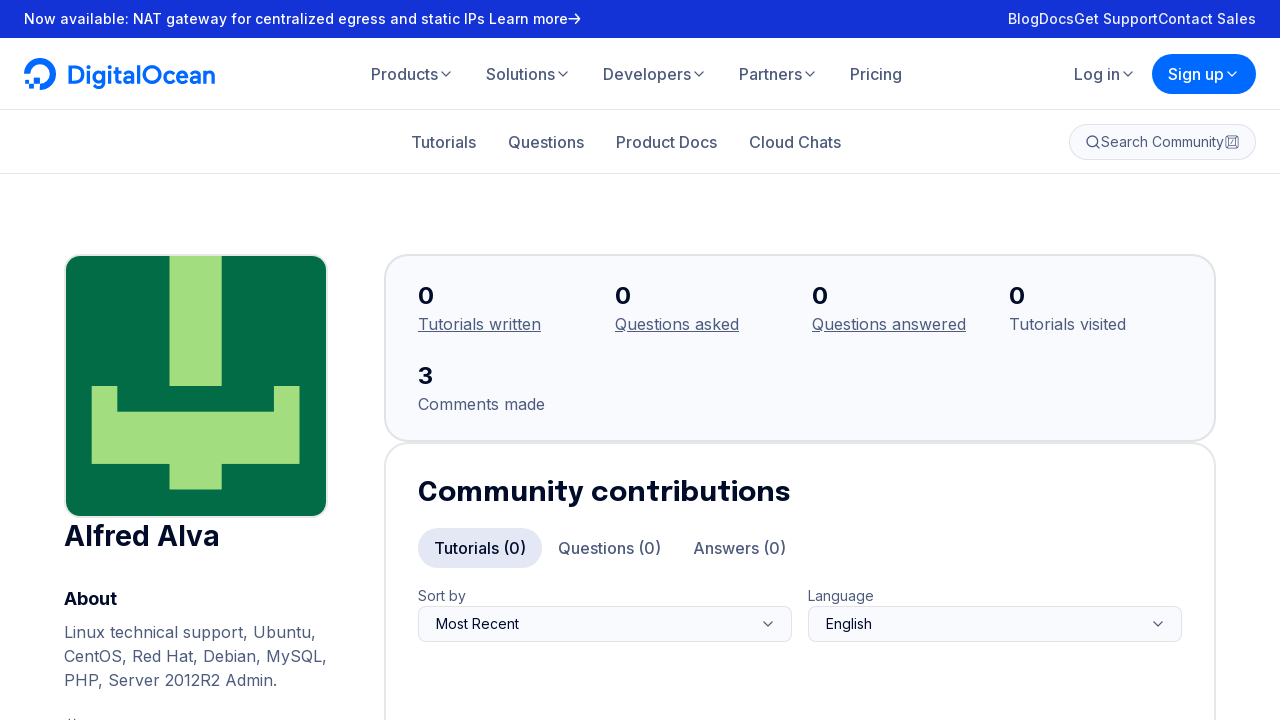

--- FILE ---
content_type: application/javascript
request_url: https://www.digitalocean.com/_next/static/chunks/pages/community/pages/write-for-digitalocean-1f30744a170c1229.js
body_size: 10080
content:
(self.webpackChunk_N_E=self.webpackChunk_N_E||[]).push([[2203],{889:(e,t,i)=>{"use strict";i.d(t,{A:()=>o});let o={src:"/_next/static/media/tackle-box.ffa5a907.svg",height:80,width:80,blurWidth:0,blurHeight:0}},6424:(e,t,i)=>{"use strict";i.d(t,{A:()=>o});let o={src:"/_next/static/media/1.02005e99.svg",height:80,width:80,blurWidth:0,blurHeight:0}},14109:(e,t,i)=>{"use strict";i.d(t,{A:()=>o});let o=(e,t)=>{let i="DigitalOcean";return e||t?!e&&t?t+" | "+i:e.includes(" | "+i)?e:e.trim()+" | "+i:i}},14934:(e,t,i)=>{"use strict";i.d(t,{A:()=>o});let o={src:"/_next/static/media/3.f622a379.svg",height:80,width:80,blurWidth:0,blurHeight:0}},19199:(e,t,i)=>{"use strict";i.d(t,{A:()=>o});let o={src:"/_next/static/media/6.f9b1bea0.svg",height:80,width:80,blurWidth:0,blurHeight:0}},20945:(e,t,i)=>{"use strict";i.d(t,{A:()=>o});let o={src:"/_next/static/media/4.03a5dcc5.svg",height:80,width:80,blurWidth:0,blurHeight:0}},28296:(e,t,i)=>{"use strict";i.d(t,{A:()=>o});let o={src:"/_next/static/media/folders.699c117f.svg",height:80,width:80,blurWidth:0,blurHeight:0}},30768:(e,t,i)=>{"use strict";i.d(t,{A:()=>o});let o={src:"/_next/static/media/firewall-traffic.af8dc147.svg",height:80,width:80,blurWidth:0,blurHeight:0}},33401:(e,t,i)=>{"use strict";i.d(t,{A:()=>o});let o={src:"/_next/static/media/tutorials-2-spraytan.27cc9655.svg",height:608,width:1056,blurWidth:0,blurHeight:0}},34473:(e,t,i)=>{"use strict";i.d(t,{A:()=>o});let o={src:"/_next/static/media/clipboard.b5c44317.svg",height:80,width:80,blurWidth:0,blurHeight:0}},35131:(e,t,i)=>{"use strict";i.d(t,{A:()=>o});let o={src:"/_next/static/media/bg-lake.912a74e6.svg",height:704,width:704,blurWidth:0,blurHeight:0}},44220:(e,t,i)=>{"use strict";i.d(t,{A:()=>o});let o={src:"/_next/static/media/5.9c1bece6.svg",height:80,width:80,blurWidth:0,blurHeight:0}},44618:(e,t,i)=>{"use strict";i.d(t,{A:()=>o});let o={src:"/_next/static/media/7.e578ebce.svg",height:72,width:72,blurWidth:0,blurHeight:0}},49231:(e,t,i)=>{"use strict";i.r(t),i.d(t,{default:()=>J});var o=i(37876),r=i(14232),a=i(54587),n=i.n(a),l=i(60792),s=i(79698),c=i(81231),h=i(99594),d=i(57036),u=i(9158),g=i(52855),p=i(27794),w=i(49065),f=i(71323),m=i(84957),y=i(3522),b=i(69789),x=i(75230),j=i(43272),k=i(13049),v=i(15888),_=i(45537),A=i(7531),W=i(92899),C=i(14109),D=i(12913);let O={src:"/_next/static/media/swoosh-tan.e42568b5.svg"};var z=i(73223),I=i(70080);let S={src:"/_next/static/media/w4do.418fb4fa.svg",height:597,width:650,blurWidth:0,blurHeight:0};var T=i(67776),H=i(33401),F=i(83881),P=i(34473),q=i(28296),E=i(889),Y=i(90103),L=i(30768),N=i(6424),B=i(90859),M=i(14934),R=i(20945),G=i(44220),U=i(19199),$=i(44618),V=i(35131);let X=[{id:"what-does-the-write-for-donations-process-look-like",title:"What does the Write for DOnations process look like?",children:(0,o.jsxs)(o.Fragment,{children:[(0,o.jsxs)("p",{children:["It all starts with a proposal. When you"," ",(0,o.jsx)(A.a,{href:"https://do.co/w4do",rel:"ugc nofollow noopener",target:"_blank",children:"apply to write with us"}),", you’ll submit a a proposal with the following details:"]}),(0,o.jsx)("br",{}),(0,o.jsxs)("ol",{style:{listStyleType:"auto",paddingLeft:"20px"},children:[(0,o.jsx)("li",{children:"The article title"}),(0,o.jsx)("li",{children:"An explanation of why this article would be a good fit for the community"}),(0,o.jsx)("li",{children:"An outline of your proposed article, including the introduction, prerequisites, and the steps of your proposed article with a paragraph for each section that explains what the section will cover."}),(0,o.jsx)("li",{children:"A writing sample that demonstrates your writing ability, technical expertise, and ability to explain complex topics to readers who are unfamiliar with your topic."})]}),(0,o.jsx)("br",{}),(0,o.jsx)("p",{children:"Once we receive your proposal, we’ll review your proposal as a team. If we’re interested in your proposal, we’ll either accept it as is or work with you to refine it further."}),(0,o.jsx)("br",{}),(0,o.jsx)("p",{children:"Once we agree on the topic and outline, we’ll send you a contract to sign which lets us publish your work. That’s also when we’ll ask for your contact and payment details."}),(0,o.jsx)("br",{}),(0,o.jsx)("p",{children:"Then you’ll begin writing in Markdown, turning your outline into a full article. When your article is done, we ask that you thoroughly test it by reading through it and following it as a reader would. We will provide testing credit for this. You won’t have to incur any cost to test your tutorials."}),(0,o.jsx)("br",{}),(0,o.jsx)("p",{children:"When your draft is complete and tested, you’ll submit it to us, and the draft will be entered into our editorial queue. All submitted drafts enter the queue in the order we receive them. We sometimes have higher than normal volumes of tutorials, so it may take a little time before an editor can work on your draft."}),(0,o.jsx)("br",{}),(0,o.jsx)("p",{children:"When an editor is available, they’ll contact you to let you know they’ve started working on your tutorial, and will then verify that your tutorial is technically correct by following it as written. Our editors all have technical backgrounds and will look for technical best practices as they test your article."}),(0,o.jsx)("br",{}),(0,o.jsx)("p",{children:"If everything works as written, your editor will then do a thorough review of the structure, tone, and style of your article. When they’re done, they will provide editorial feedback on your article and send you feedback."}),(0,o.jsx)("br",{}),(0,o.jsx)("p",{children:"When you receive the feedback, you’ll address it and send it back."}),(0,o.jsx)("br",{}),(0,o.jsx)("p",{children:"Your editor will then review it again, sending it back to you if there are further revisions necessary. Once there are no more revisions to make, another editor on the team reviews the tutorial for formatting and other issues."}),(0,o.jsx)("br",{}),(0,o.jsx)("p",{children:"Once your article is ready for publication, we’ll publish the tutorial, send you the link, and process your payment. Your editor will then encourage you to submit another tutorial idea."})]})},{id:"i-have-a-tutorial-that-s-already-published-can-i-publish-it-through-the-write-for-donations-program",title:"I have a tutorial that’s already published. Can I publish it through the Write for DOnations program?",children:(0,o.jsxs)("p",{children:["Content on DigitalOcean must be original, first-run content that’s not published anywhere else. We pay authors for content and then we relicense it under a"," ",(0,o.jsx)(A.a,{href:"https://creativecommons.org/licenses/by-nc-sa/4.0/",rel:"ugc nofollow noopener",target:"_blank",children:"Creative Commons Attribution-NonCommercial-ShareAlike 4.0 International License"}),". However, you can submit your existing tutorial as your writing sample when you"," ",(0,o.jsx)(A.a,{href:"https://do.co/w4do",rel:"ugc nofollow noopener",target:"_blank",children:"apply to write with us"}),"."]})},{id:"how-do-i-receive-payment-for-my-article",title:"How do I receive payment for my article?",children:(0,o.jsxs)(o.Fragment,{children:[(0,o.jsx)("p",{children:"We will send payment for your article when we publish your final draft."}),(0,o.jsx)("br",{}),(0,o.jsx)("p",{children:"You can choose to receive your payout via PayPal or in DigitalOcean credit. You must have a PayPal account that can receive funds."}),(0,o.jsx)("br",{}),(0,o.jsxs)("p",{children:["DigitalOcean will make donations using"," ",(0,o.jsx)(A.a,{href:"https://www.brightfunds.org",rel:"ugc nofollow noopener",target:"_blank",children:"Bright Funds"})," ","on your behalf, but you’ll tell us which fund or charity that will receive the donation."]})]})},{id:"which-charities-and-nonprofits-will-my-writing-support",title:"Which charities and nonprofits will my writing support?",children:(0,o.jsxs)(o.Fragment,{children:[(0,o.jsx)(g.a,{bgColor:"kiwi3",children:(0,o.jsxs)("div",{children:[(0,o.jsx)("p",{children:"In response to the current spread of COVID-19, we have put together the following fund focused on fighting the global pandemic and providing relief to those affected:"}),(0,o.jsx)("ul",{children:(0,o.jsxs)("li",{children:[(0,o.jsx)("strong",{children:(0,o.jsx)(A.a,{href:"https://www.brightfunds.org/funds/write-for-donations-covid-19-relief-fund",rel:"ugc nofollow noopener",target:"_blank",children:"COVID-19 Relief Fund"})}),", which includes"," ",(0,o.jsx)(A.a,{href:"https://www.pih.org/",rel:"ugc nofollow noopener",target:"_blank",children:"Partners in Health"}),","," ",(0,o.jsx)(A.a,{href:"https://www.gatesfoundation.org/philanthropypartners",rel:"ugc nofollow noopener",target:"_blank",children:"Gates Philanthropy Partners"}),","," ",(0,o.jsx)(A.a,{href:"https://www.directrelief.org/emergency/coronavirus-outbreak/",rel:"ugc nofollow noopener",target:"_blank",children:"Direct Relief"}),", the"," ",(0,o.jsx)(A.a,{href:"https://give.internationalmedicalcorps.org/",rel:"ugc nofollow noopener",target:"_blank",children:"International Medical Corps"}),", the"," ",(0,o.jsx)(A.a,{href:"https://disasterphilanthropy.org/cdp-fund/cdp-covid-19-response-fund/",rel:"ugc nofollow noopener",target:"_blank",children:"Center For Disaster Philanthropy"}),", the"," ",(0,o.jsx)(A.a,{href:"https://covid19responsefund.org/",rel:"ugc nofollow noopener",target:"_blank",children:"United Nations Foundation"}),", the"," ",(0,o.jsx)(A.a,{href:"https://secure.actblue.com/donate/coronavirus-care-fund?refcode=covidfundlightbox",rel:"ugc nofollow noopener",target:"_blank",children:"National Domestic Workers Alliance"}),", and"," ",(0,o.jsx)(A.a,{href:"https://www.givedirectly.org/covid-19/",rel:"ugc nofollow noopener",target:"_blank",children:"GiveDirectly"}),"."]})})]})}),(0,o.jsx)("br",{}),(0,o.jsx)("p",{children:"We’ve curated four tech-related funds, which are collections of nonprofits with similar missions:"}),(0,o.jsx)("br",{}),(0,o.jsxs)("ul",{style:{listStyleType:"disc",paddingLeft:"20px"},children:[(0,o.jsx)("li",{children:(0,o.jsxs)("p",{children:[(0,o.jsx)("strong",{children:(0,o.jsx)(A.a,{href:"https://www.brightfunds.org/funds/foss-nonprofits",rel:"ugc nofollow noopener",target:"_blank",children:"Free and Open Source Fund"})}),", which includes the"," ",(0,o.jsx)(A.a,{href:"https://opensource.org/",rel:"ugc nofollow noopener",target:"_blank",children:"Open Source Initiative"}),","," ",(0,o.jsx)(A.a,{href:"https://www.apache.org/",rel:"ugc nofollow noopener",target:"_blank",children:"Apache Software Foundation"}),","," ",(0,o.jsx)(A.a,{href:"https://www.freebsdfoundation.org/",rel:"ugc nofollow noopener",target:"_blank",children:"FreeBSD Foundation"}),", and"," ",(0,o.jsx)(A.a,{href:"https://www.spi-inc.org/",rel:"ugc nofollow noopener",target:"_blank",children:"Software in the Public Interest"}),"."]})}),(0,o.jsx)("li",{children:(0,o.jsxs)("p",{children:[(0,o.jsx)("strong",{children:(0,o.jsx)(A.a,{href:"https://www.brightfunds.org/funds/diversity-in-tech",rel:"ugc nofollow noopener",target:"_blank",children:"Diversity in Tech Fund"})}),", which includes"," ",(0,o.jsx)(A.a,{href:"https://osmihelp.org/",rel:"ugc nofollow noopener",target:"_blank",children:"Open Sourcing Mental Illness"}),","," ",(0,o.jsx)(A.a,{href:"https://girlswhocode.com/",rel:"ugc nofollow noopener",target:"_blank",children:"Girls Who Code"}),","," ",(0,o.jsx)(A.a,{href:"https://outintech.com/",rel:"ugc nofollow noopener",target:"_blank",children:"Out In Tech"}),","," ",(0,o.jsx)(A.a,{href:"https://www.techbridgegirls.org/",rel:"ugc nofollow noopener",target:"_blank",children:"Techbridge Girls"}),","," ",(0,o.jsx)(A.a,{href:"http://societyofwomenengineers.swe.org/",rel:"ugc nofollow noopener",target:"_blank",children:"Society of Women Engineers"}),","," ",(0,o.jsx)(A.a,{href:"http://projectinclude.org/",rel:"ugc nofollow noopener",target:"_blank",children:"Project Include"}),","," ",(0,o.jsx)(A.a,{href:"https://www.devcolor.org/",rel:"ugc nofollow noopener",target:"_blank",children:"/dev/color"}),", and"," ",(0,o.jsx)(A.a,{href:"https://www.brightfunds.org/organizations/project-tf",rel:"ugc nofollow noopener",target:"_blank",children:"Code 2040"}),"."]})}),(0,o.jsx)("li",{children:(0,o.jsxs)("p",{children:[(0,o.jsx)("strong",{children:(0,o.jsx)(A.a,{href:"https://www.brightfunds.org/funds/open-internet-free-speech",rel:"ugc nofollow noopener",target:"_blank",children:"Open Internet/Free Speech Fund"})}),", which includes the"," ",(0,o.jsx)(A.a,{href:"https://www.eff.org/",rel:"ugc nofollow noopener",target:"_blank",children:"Electronic Frontier Foundation"}),","," ",(0,o.jsx)(A.a,{href:"https://www.mozilla.org/en-US/foundation/",rel:"ugc nofollow noopener",target:"_blank",children:"Mozilla Foundation"}),","," ",(0,o.jsx)(A.a,{href:"https://wikimediafoundation.org/wiki/Home",rel:"ugc nofollow noopener",target:"_blank",children:"Wikimedia Foundation"}),","," ",(0,o.jsx)(A.a,{href:"https://creativecommons.org/",rel:"ugc nofollow noopener",target:"_blank",children:"Creative Commons"}),","," ",(0,o.jsx)(A.a,{href:"https://www.codeforamerica.org/",rel:"ugc nofollow noopener",target:"_blank",children:"Code Labs for America"}),","," ",(0,o.jsx)(A.a,{href:"https://www.owasp.org/index.php/Main_Page",rel:"ugc nofollow noopener",target:"_blank",children:"Owasp Foundation"}),","," ",(0,o.jsx)(A.a,{href:"https://archive.org/",rel:"ugc nofollow noopener",target:"_blank",children:"Internet Archive"}),", and"," ",(0,o.jsx)(A.a,{href:"https://www.freepress.net/",rel:"ugc nofollow noopener",target:"_blank",children:"Free Press"}),"."]})}),(0,o.jsx)("li",{children:(0,o.jsxs)("p",{children:[(0,o.jsx)("strong",{children:(0,o.jsx)(A.a,{href:"https://www.brightfunds.org/funds/tech-education",rel:"ugc nofollow noopener",target:"_blank",children:"Tech Education Fund"})}),", which includes"," ",(0,o.jsx)(A.a,{href:"https://www.ieee.org/index.html",rel:"ugc nofollow noopener",target:"_blank",children:"IEEE"}),","," ",(0,o.jsx)(A.a,{href:"https://code.org/",rel:"ugc nofollow noopener",target:"_blank",children:"Code.org"}),","," ",(0,o.jsx)(A.a,{href:"https://www.techsoup.global/",rel:"ugc nofollow noopener",target:"_blank",children:"Techsoup Global"}),","," ",(0,o.jsx)(A.a,{href:"http://www.npower.org/",rel:"ugc nofollow noopener",target:"_blank",children:"NPower"}),","," ",(0,o.jsx)(A.a,{href:"https://vetswhocode.io/",rel:"ugc nofollow noopener",target:"_blank",children:"Vets Who Code"}),", and"," ",(0,o.jsx)(A.a,{href:"http://www.computerhistory.org/",rel:"ugc nofollow noopener",target:"_blank",children:"Computer History Museum"}),"."]})})]}),(0,o.jsx)("br",{}),(0,o.jsx)("p",{children:"We are continuously exploring additional charities and funds which may be a good match."})]})},{id:"will-my-donation-be-tax-deductible",title:"Will my donation be tax-deductible?",children:(0,o.jsx)("p",{children:"Because DigitalOcean will be processing the donation through Bright Funds, it won’t be possible for you to claim it as a charitable deduction on your tax return."})},{id:"i-m-under-18-years-old-can-i-publish-a-tutorial",title:"I’m under 18 years old. Can I publish a tutorial?",children:(0,o.jsx)("p",{children:"Due to legal reasons, we can only work with authors 18 and older."})},{id:"i-published-a-tutorial-with-digitalocean-can-i-repost-the-published-tutorial-on-my-own-blog",title:"I published a tutorial with DigitalOcean. Can I repost the published tutorial on my own blog?",children:(0,o.jsxs)("p",{children:["Tutorials on the DigitalOcean Community site are published under a Creative Commons license – specifically, an"," ",(0,o.jsx)(A.a,{href:"https://creativecommons.org/licenses/by-nc-sa/4.0/",rel:"ugc nofollow noopener",target:"_blank",children:"Attribution-NonCommercial-ShareAlike 4.0"})," ","license. This means that you can republish your content as long as you give credit (we prefer a canonical link), share it under the same license, and it is not for commercial purposes."]})},{id:"how-do-you-evaluate-proposals",title:"How do you evaluate proposals?",children:(0,o.jsxs)("p",{children:["Our team reviews each proposal we receive. We look for clear explanations, strong writing ability, and solid teaching skills. Our tutorials are aimed at all audiences, and we strongly prefer writing samples that follow our"," ",(0,o.jsx)(A.a,{href:"https://do.co/style",rel:"ugc nofollow noopener",target:"_blank",children:"tutorial style"}),". Unfortunately, because of the high volume of samples we receive, we cannot accept every author who applies and we cannot provide individual feedback on each sample we review."]})},{id:"what-is-the-payout-structure-for-write-for-donations",title:"What is the payout structure for Write for DOnations?",children:(0,o.jsxs)("p",{children:["The typical payout for community authors in the Write for DOnations program is $300 for typical tutorial content.  We then make an additional payout in the form of a contribution from DigitalOcean to the author’s choice of tech-focused nonprofits from"," ",(0,o.jsx)(A.a,{href:"#faq",children:"our list of funds"}),"."]})},{id:"i-cannot-receive-payments-via-paypal-do-you-support-other-payment-methods",title:"I cannot receive payments via PayPal. Do you support other payment methods?",children:(0,o.jsxs)(o.Fragment,{children:[(0,o.jsx)("p",{children:"Unfortunately we can only make payments via PayPal at this time, and only directly to PayPal addresses that can receive money as well as send it."}),(0,o.jsx)("br",{}),(0,o.jsx)("p",{children:"If you cannot receive payment via PayPal, we also offer the same amount in DigitalOcean credits."})]})},{id:"can-i-choose-the-charity-or-nonprofit-that-will-receive-the-charity-payout",title:"Can I choose the charity or nonprofit that will receive the charity payout?",children:(0,o.jsxs)(o.Fragment,{children:[(0,o.jsx)("p",{children:"You can choose to donate to one of the funds we support, which splits the donation equally among the nonprofits in the fund. You can alternatively choose to donate the full amount to one specific nonprofit from within those funds."}),(0,o.jsx)("br",{}),(0,o.jsx)("p",{children:"At this time, it is not possible for authors to select a charity or nonprofit that is not on our list, but we hope to expand the program in the future to include this capability."})]})},{id:"i-am-a-first-time-author-can-i-make-updates-to-a-digitalocean-tutorial",title:"I am a first-time author. Can I make updates to a DigitalOcean tutorial?",children:(0,o.jsx)("p",{children:"At this time, we ask all first-time authors to first write an original tutorial in order to gain a better understanding of our style and technical requirements."})},{id:"can-i-translate-a-digitalocean-tutorial",title:"Can I translate a DigitalOcean tutorial?",children:(0,o.jsxs)("p",{children:["At this time, we are not accepting translations for publication. You may publish a translation of your own on your own web site, using the guidelines described in the"," ",(0,o.jsx)(A.a,{href:"https://creativecommons.org/licenses/by-nc-sa/4.0/",rel:"ugc nofollow noopener",target:"_blank",children:"Creative Commons Attribution-NonCommercial-ShareAlike 4.0 International License"}),"."]})},{id:"i-have-questions-and-or-thoughts-about-the-write-for-donations-program-where-can-i-share-them",title:"I have questions and/or thoughts about the Write for DOnations program. Where can I share them?",children:(0,o.jsxs)("p",{children:["There are two ways to share thoughts or questions about the program. The first is to write to us directly at"," ",(0,o.jsx)(A.a,{href:"mailto:writefordonations@digitalocean.com",rel:"ugc nofollow noopener",target:"_blank",children:"writefordonations@digitalocean.com"}),". Though we may not be able to reply to each email, we will read all of them and use your feedback to guide our future work. If you have a question that you think may help others, please feel free to leave it in the comments section below."]})}],J=()=>{let e=(0,r.useMemo)(()=>({path:"/community/pages/write-for-digitalocean",title:(0,C.A)("Write for DOnations")}),[]);return(0,o.jsxs)(D.A,{metaData:e,children:[(0,o.jsx)(p.a,{backgroundColor:"lake3",background:{src:V.A,width:1250,loading:"eager"},foreground:{src:S,width:682,loading:"eager"},title:"Write for DOnations",body:(0,o.jsx)("div",{style:{maxWidth:"416px"},children:(0,o.jsx)(d.a,{color:"gray4",spacing:"size5",as:"p",children:"Share your knowledge and get paid, while supporting tech-focused nonprofits and charities."})}),links:[{href:"/",size:"large",children:"Paused until 2025",state:"invalid"}]}),(0,o.jsx)(x.a,{id:"details",children:(0,o.jsx)(j.a,{children:(0,o.jsxs)(u.a,{title:"What is Write for DOnations?",textColor:"gray1",collapsePadding:!0,titleSize:"xl4",children:[(0,o.jsxs)(d.a,{color:"gray4",spacing:"size3",as:"p",children:["The Write for DOnations program brings together two initiatives:"," ",(0,o.jsx)(A.a,{target:"_blank",href:"/community/tutorials",children:"building content to help developers"})," ","and supporting"," ",(0,o.jsx)(A.a,{href:"#faq",children:"tech-focused charities and nonprofits"}),"."]}),(0,o.jsx)(d.a,{color:"gray4",as:"p",children:"Through the program, community authors help grow DigitalOcean’s library of DevOps, software development, and production systems tutorials—all based on free and open-source software. These authors then receive a personal payout and select a tech-focused charity to receive a donation."})]})})}),(0,o.jsx)(x.a,{id:"topics",bgColor:"gray10",children:(0,o.jsxs)(j.a,{children:[(0,o.jsxs)(u.a,{textColor:"gray1",title:"What topics are you looking for?",titleSize:"xl4",children:[(0,o.jsx)(d.a,{color:"gray4",spacing:"size3",as:"p",children:"Our tutorials help developers at all levels solve problems, answer questions, and do things they couldn’t do before with open-source software."}),(0,o.jsx)(d.a,{color:"gray4",as:"p",children:"For Write for DOnations, we’re looking for practical guides covering open-source software and Linux/Unix-like systems, including production installations, deployments, containers, and automation. We’re especially interested in:"})]}),(0,o.jsxs)(k.a,{columns:1,lgSpacing:"size8",children:[(0,o.jsxs)(k.a,{columns:6,lgSpacing:"size8",children:[(0,o.jsx)(v.a,{base:6,lg:3,xl:3,children:(0,o.jsx)(s.a,{title:"Basic Linux system administration",image:{src:q.A},children:(0,o.jsxs)(d.a,{as:"p",color:"gray4",spacing:"size3",children:["Are you a whiz at"," ",(0,o.jsx)(A.a,{target:"_blank",href:"/community/tutorials/how-to-set-up-ssh-keys-on-ubuntu-20-04",children:"setting up SSH keys"}),"? Are you the one people come to when they can’t"," ",(0,o.jsx)(A.a,{target:"_blank",href:"/community/tutorials/how-to-use-find-and-locate-to-search-for-files-on-linux",children:"find a file"}),"? Is your knowledge of"," ",(0,o.jsx)(A.a,{target:"_blank",href:"/tutorials/how-to-read-and-set-environmental-and-shell-variables-on-linux",children:"environmental variables"})," ","the envy of all? Share what you know by submitting a tutorial about"," ",(0,o.jsx)(A.a,{target:"_blank",href:"/community/tags/linux-basics",children:"system administration"}),"."]})})}),(0,o.jsx)(v.a,{base:6,lg:3,xl:3,children:(0,o.jsx)(s.a,{title:"Linux tools",image:{src:E.A},children:(0,o.jsxs)(d.a,{as:"p",color:"gray4",spacing:"size3",children:["Are you a"," ",(0,o.jsx)(A.a,{target:"_blank",href:"/community/tutorials/using-grep-regular-expressions-to-search-for-text-patterns-in-linux",children:"grep"})," ","power user? Do you use"," ",(0,o.jsx)(A.a,{target:"_blank",href:"/community/tutorials/how-to-use-rsync-to-sync-local-and-remote-directories",children:"Rsync"})," ","to make backups a breeze? Are your"," ",(0,o.jsx)(A.a,{target:"_blank",href:"/community/tutorials/understanding-systemd-units-and-unit-files",children:"systemd"})," ","service files second to none? Help others reach your level of expertise by proposing a tutorial about"," ",(0,o.jsx)(A.a,{target:"_blank",href:"/community/tags/system-tools",children:"Linux tools"}),"."]})})}),(0,o.jsx)(v.a,{base:6,lg:3,xl:3,children:(0,o.jsx)(s.a,{title:"Docker tutorials",image:{src:F.A},children:(0,o.jsxs)(d.a,{as:"p",color:"gray4",spacing:"size3",children:["Do you make YAML files in"," ",(0,o.jsx)(A.a,{target:"_blank",href:"/community/tutorials/how-to-install-and-use-docker-compose-on-ubuntu-20-04",children:"Docker Compose"})," ","that are works of art? Do you excel at keeping your"," ",(0,o.jsx)(A.a,{target:"_blank",href:"/community/tutorials/how-to-remove-docker-images-containers-and-volumes",children:"Docker images clean"})," ","? Does your"," ",(0,o.jsx)(A.a,{target:"_blank",href:"/community/tutorials/how-to-monitor-docker-using-zabbix-on-ubuntu-20-04",children:"Docker monitoring"})," ","leave no container in the shadows? Give the community the benefit of your experience by writing a tutorial about"," ",(0,o.jsx)(A.a,{target:"_blank",href:"/community/tags/docker",children:"Docker"}),"."]})})}),(0,o.jsx)(v.a,{base:6,lg:3,xl:3,children:(0,o.jsx)(s.a,{title:"Security topics",image:{src:L.A},children:(0,o.jsxs)(d.a,{as:"p",color:"gray4",spacing:"size3",children:["Do you have fun configuring"," ",(0,o.jsx)(A.a,{target:"_blank",href:"/community/tutorials/how-to-list-and-delete-iptables-firewall-rules",children:"firewalls"}),"? Is"," ",(0,o.jsx)(A.a,{target:"_blank",href:"/community/tutorials/how-to-set-up-wireguard-on-ubuntu-20-04",children:"WireGuard"})," ","part of your standard toolbox? Have you got"," ",(0,o.jsx)(A.a,{target:"_blank",href:"/community/tutorials/how-to-build-a-siem-with-suricata-and-elastic-stack-on-ubuntu-20-04",children:"Suricata"})," ","on speed dial? Help others secure their installations by submitting a tutorial about"," ",(0,o.jsx)(A.a,{target:"_blank",href:"/community/tags/security",children:"security"}),"."]})})})]}),(0,o.jsx)(k.a,{columns:6,children:(0,o.jsx)(v.a,{base:6,lg:6,xl:6,children:(0,o.jsxs)(g.a,{bgColor:"teal1",icon:(0,o.jsx)(w.a,{}),children:[(0,o.jsxs)(d.a,{as:"p",color:"white",children:[(0,o.jsx)("strong",{children:"TIP:"})," ","Our tutorials focus on providing a series of steps to solve a specific problem. Each step is explained thoroughly so that readers are always aware of what the code or commands do, and gives them enough information that they can adapt the process to their own situations."]}),(0,o.jsxs)(d.a,{as:"p",color:"white",children:["As an example, check out the tutorial,"," ",(0,o.jsx)(A.a,{href:"/community/tutorials/initial-server-setup-with-ubuntu-20-04",textColor:"white",color:"white",textColorHover:"blue2",target:"_blank",children:"Initial Server Setup with Ubuntu 20.04"}),". This tutorial features a set of discrete steps. In each step, the reader is directed to take a specific action, which is given in the step title, and the result is described. The emphasis is on what the reader is doing, rather than describing the technology involved."]})]})})})]})]})}),(0,o.jsx)(x.a,{id:"payouts",children:(0,o.jsxs)(j.a,{children:[(0,o.jsx)(u.a,{title:"What is the payout structure?",textColor:"gray1",titleSize:"xl4",children:(0,o.jsxs)(d.a,{color:"gray4",as:"p",children:["Authors receive $400 per tutorial upon publication. The author then selects a single"," ",(0,o.jsx)(A.a,{href:"#faq",children:"tech-focused charity or nonprofit"})," ","or a group of nonprofits united by similar missions to receive a donation from DigitalOcean."]})}),(0,o.jsx)(_.b,{subtitle:(0,o.jsxs)(o.Fragment,{children:[(0,o.jsx)(d.a,{color:"gray4",spacing:"size3",as:"p",children:"New tutorials are paid $400. Updates for existing tutorials, such as distribution changes, are typically paid out at $100. All payouts are at editorial discretion."}),(0,o.jsx)(d.a,{color:"gray4",spacing:"size1",as:"p",children:"Additionally, for each new article that is approved and accepted, DigitalOcean will make a $25 donation to the charity selected by the author."})]}),image:{src:T.A,width:528}})]})}),(0,o.jsxs)(x.a,{id:"testimonials",bgImage:I.A.src,bgColor:"bitterLemon3",children:[(0,o.jsx)(u.a,{title:"What people are saying",textColor:"gray1",titleSize:"xl4"}),(0,o.jsx)(j.a,{inner:!0,children:(0,o.jsx)(h.a,{slides:[{id:"radek-quote",quote:{children:(0,o.jsx)(d.a,{size:"lg",weight:700,children:"I had a great experience writing an article for the DigitalOcean Community. The editors set clear expectations and worked with me to make the tutorial the best it could be. I loved being able to contribute to a resource that I use frequently myself."}),bgColor:"metallicYellow1",author:{name:"Radek Pazdera, 2021"}}},{id:"abel-quote",quote:{children:(0,o.jsx)(d.a,{size:"lg",weight:700,children:"If you are looking forward to upskilling yourself through writing impactful articles, this is the place to be. The amazing style guide will set you on the right track to start with and then the detailed review and feedback will polish your article to make the best of it. Definitely an amazing learning opportunity and also a way to contribute to charity."}),bgColor:"lake1",author:{name:"Abel Mathew, 2021"}}},{id:"damaso-quote",quote:{children:(0,o.jsx)(d.a,{size:"lg",weight:700,children:"The DigitalOcean team made the whole editorial process so simple that it was a pleasure writing the tutorial. I just wanted to share that contributing to the “Write For DOnations program” was a very enriching experience for me."}),bgColor:"lilac1",author:{name:"Damaso Sanoja, 2020"}}}]})})]}),(0,o.jsx)(x.a,{id:"timeline",children:(0,o.jsxs)(j.a,{children:[(0,o.jsx)(u.a,{title:"What is the publication process?",textColor:"gray1",titleSize:"xl4",children:"Apply, collaborate, write, review, revise, publish, and repeat."}),(0,o.jsxs)(k.a,{columns:6,equalRowHeight:!0,children:[(0,o.jsx)(v.a,{base:6,lg:3,xl:2,children:(0,o.jsx)(c.a,{filled:!0,icon:{size:"large",icon:(0,o.jsx)(n(),{width:80,src:N.A,alt:""})},title:"Apply",children:(0,o.jsxs)(d.a,{color:"gray4",spacing:"size1",as:"p",children:["Apply to the program with your topic idea, an outline of your tutorial, and a writing sample that showcases your ability to explain your technical knowledge to others. We publish only original, first-run content under a"," ",(0,o.jsx)(A.a,{target:"_blank",href:"https://creativecommons.org/licenses/by-nc-sa/4.0/",children:"Creative Commons license"}),"."]})})}),(0,o.jsx)(v.a,{base:6,lg:3,xl:2,children:(0,o.jsx)(c.a,{filled:!0,icon:{size:"large",icon:(0,o.jsx)(n(),{width:80,src:B.A,alt:""})},title:"Collaborate",children:"If you’re accepted, you’ll work with the editorial team to refine your topic and outline for your tutorial."})}),(0,o.jsx)(v.a,{base:6,lg:3,xl:2,children:(0,o.jsx)(c.a,{filled:!0,icon:{size:"large",icon:(0,o.jsx)(n(),{width:80,src:M.A,alt:""})},title:"Write",children:(0,o.jsxs)(d.a,{color:"gray4",spacing:"size1",as:"p",children:["Once your topic is approved, it’s time to write. We provide"," ",(0,o.jsx)(A.a,{href:"#resources",children:"resources"})," ","to help you get started."]})})}),(0,o.jsx)(v.a,{base:6,lg:3,xl:2,children:(0,o.jsx)(c.a,{filled:!0,icon:{size:"large",icon:(0,o.jsx)(n(),{width:80,src:R.A,alt:""})},title:"Review",children:"Submit your first draft and collaborate one-on-one with a professional editor to prepare your work for publication. The editor will complete a technical review and will provide developmental feedback about your work."})}),(0,o.jsx)(v.a,{base:6,lg:3,xl:2,children:(0,o.jsx)(c.a,{filled:!0,icon:{size:"large",icon:(0,o.jsx)(n(),{width:80,src:G.A,alt:""})},title:"Revise",children:"Based on your editor’s notes, you’ll revise your tutorial. (Sometimes a few times!) Our goal is to ensure that your tutorial works (technically), aligns with our style, and will help our community grow their skills."})}),(0,o.jsx)(v.a,{base:6,lg:3,xl:2,children:(0,o.jsx)(c.a,{filled:!0,icon:{size:"large",icon:(0,o.jsx)(n(),{width:80,src:U.A,alt:""})},title:"Publish",children:(0,o.jsxs)(d.a,{spacing:"size3",color:"gray4",as:"p",children:["After revisions, your editor will send your payment, publish your article, make your charitable contribution—and ask what you want to write about next. DigitalOcean will also promote your article across all of our social networks (",(0,o.jsx)(A.a,{target:"_blank",href:"https://x.com/digitalocean",children:"Twitter"}),","," ",(0,o.jsx)(A.a,{target:"_blank",href:"https://www.linkedin.com/company/digitalocean",children:"LinkedIn"}),", and"," ",(0,o.jsx)(A.a,{target:"_blank",href:"https://m.facebook.com/DigitalOcean-144026523953/",children:"Facebook"}),")."]})})}),(0,o.jsx)(v.a,{base:6,lg:3,xl:2,children:(0,o.jsx)(c.a,{filled:!0,icon:{size:"large",icon:(0,o.jsx)(n(),{width:80,src:$.A,alt:""})},title:"Repeat",children:"Build a relationship with the editorial team by suggesting new articles that you want to write."})})]})]})}),(0,o.jsx)(x.a,{id:"about-you",bgColor:"gray10",children:(0,o.jsx)(j.a,{children:(0,o.jsx)(_.b,{title:"What are you looking for in an author?",subtitle:"We’re looking for a diverse group of strong technical writers who love what they do and want to share their knowledge with the DO community. Ideally, you’ll have demonstrated experience in the topics we’re publishing. You’ll have written before, and are comfortable receiving feedback on your writing during the publishing process. Our readers have a wide range of skills, but we’re looking for authors who can write for beginning and intermediate developers.",image:{src:H.A,width:528}})})}),(0,o.jsx)(x.a,{id:"resources",bgColor:"vividSky3",bgImage:z.A.src,children:(0,o.jsxs)(j.a,{inner:!0,children:[(0,o.jsx)(u.a,{title:"What resources will support my writing?",textColor:"gray1",titleSize:"xl4",children:"As an author for Write for DOnations, you’ll work one-on-one with an editor to revise your writing. Additionally, please check out these writing resources from DigitalOcean:"}),(0,o.jsx)(W.a,{icon:(0,o.jsx)(f.a,{}),iconBgColor:"white",iconColor:"gray4",iconSize:"size6",title:"How To Write a Proposal and Outline for a DigitalOcean Community Tutorial",link:{target:"_blank",href:"/community/tutorials/how-to-write-a-proposal-and-outline-for-a-digitalocean-community-tutorial"}}),(0,o.jsx)(W.a,{icon:(0,o.jsx)(m.a,{}),iconBgColor:"white",iconColor:"gray4",iconSize:"size6",title:"Technical writing guidelines",link:{target:"_blank",href:"/community/tutorials/digitalocean-s-technical-writing-guidelines"}}),(0,o.jsx)(W.a,{icon:(0,o.jsx)(y.a,{}),iconBgColor:"white",iconColor:"gray4",iconSize:"size6",title:"Technical recommendations and best practices",link:{target:"_blank",href:"/community/tutorials/technical-recommendations-and-best-practices-for-digitalocean-s-tutorials"}}),(0,o.jsx)(W.a,{icon:(0,o.jsx)(b.a,{}),iconBgColor:"white",iconColor:"gray4",iconSize:"size6",title:"Tutorial templates in Markdown",link:{target:"_blank",href:"https://github.com/do-community/do-article-templates"}})]})}),(0,o.jsx)(x.a,{id:"faq",children:(0,o.jsxs)(j.a,{color:"gray1",children:[(0,o.jsx)(u.a,{title:"Frequently asked questions",textColor:"gray1",titleSize:"xl4"}),(0,o.jsx)(l.a,{columnCount:2,items:X})]})}),(0,o.jsx)(x.a,{id:"apply-now",bgColor:"spraytan3",bgImage:O.src,children:(0,o.jsxs)(j.a,{children:[(0,o.jsx)(u.a,{title:"Apply to Write for DOnations!",textColor:"gray1",titleSize:"xl2",children:"We’re currently reviewing our backlog of submissions and are paused for new topics until 2025. Please check back next year, and thank you to everyone who has submitted a topic! See the below information for tips when we open applications back up."}),(0,o.jsxs)(k.a,{columns:1,lgSpacing:"size4",children:[(0,o.jsxs)(k.a,{columns:6,equalRowHeight:!0,children:[(0,o.jsx)(v.a,{base:6,lg:3,xl:3,children:(0,o.jsx)(c.a,{filled:!0,icon:{size:"large",icon:(0,o.jsx)(n(),{width:80,src:Y.A,alt:""})},title:"Topics",children:(0,o.jsxs)(d.a,{color:"gray4",spacing:"size1",as:"p",children:["Please review"," ",(0,o.jsx)(A.a,{href:"#topics",children:"the topics we’re looking for"})," ","and check out the"," ",(0,o.jsx)(A.a,{target:"_blank",href:"/community",children:"Community site"})," ","to see what else we’ve published in your topic area."]})})}),(0,o.jsx)(v.a,{base:6,lg:3,xl:3,children:(0,o.jsx)(c.a,{filled:!0,icon:{size:"large",icon:(0,o.jsx)(n(),{width:80,src:P.A,alt:""})},title:"Details",children:(0,o.jsxs)(d.a,{color:"gray4",spacing:"size1",as:"p",children:["We publish only original, first-run content under a"," ",(0,o.jsx)(A.a,{target:"_blank",href:"https://creativecommons.org/licenses/by-nc-sa/4.0/",children:"Creative Commons license"}),". All of our community authors sign our"," ",(0,o.jsx)(A.a,{target:"_blank",href:"/legal/freelance-writers-contract",children:"Freelance Writers Contract"}),"."]})})})]}),(0,o.jsx)(k.a,{columns:6,children:(0,o.jsx)(v.a,{base:6,lg:6,xl:6,children:(0,o.jsxs)(g.a,{bgColor:"blue2",in:!0,icon:(0,o.jsx)(w.a,{}),children:[(0,o.jsxs)(d.a,{size:"sm",as:"p",color:"white",children:[(0,o.jsx)("strong",{children:"Tips:"})," ","Successful applications have strong outlines. An effective outline has a specific focus and clear steps to help readers solve a specific problem. Your outline should include all necessary prerequisites, specific steps, and enough detail so that the editorial team can assess the tutorial’s scope. Check out our tutorial about writing successful proposals and outlines."]}),(0,o.jsx)(d.a,{size:"sm",as:"p",color:"white",children:"Remember, our tutorials focus on providing a series of steps to solve a specific problem. Each step is explained thoroughly so that readers are always aware of what the code or commands do, and gives them enough information that they can adapt the process to their own situations. Your outline is the first step toward creating a good learning experience for readers!"})]})})})]})]})})]})}},67776:(e,t,i)=>{"use strict";i.d(t,{A:()=>o});let o={src:"/_next/static/media/finance-1-lavender.e63a7461.svg",height:608,width:1056,blurWidth:0,blurHeight:0}},70080:(e,t,i)=>{"use strict";i.d(t,{A:()=>o});let o={src:"/_next/static/media/wavy-lemon.fca10a56.svg",height:860,width:1440,blurWidth:0,blurHeight:0}},73223:(e,t,i)=>{"use strict";i.d(t,{A:()=>o});let o={src:"/_next/static/media/waves-sky.52c1720a.svg",height:862,width:1440,blurWidth:0,blurHeight:0}},80369:(e,t,i)=>{(window.__NEXT_P=window.__NEXT_P||[]).push(["/community/pages/write-for-digitalocean",function(){return i(49231)}])},83881:(e,t,i)=>{"use strict";i.d(t,{A:()=>o});let o={src:"/_next/static/media/books.5d6a5635.svg",height:80,width:80,blurWidth:0,blurHeight:0}},90103:(e,t,i)=>{"use strict";i.d(t,{A:()=>o});let o={src:"/_next/static/media/topics.bc238a00.svg",height:80,width:80,blurWidth:0,blurHeight:0}},90859:(e,t,i)=>{"use strict";i.d(t,{A:()=>o});let o={src:"/_next/static/media/2.1d0b9af4.svg",height:80,width:80,blurWidth:0,blurHeight:0}}},e=>{var t=t=>e(e.s=t);e.O(0,[7449,636,6593,8792],()=>t(80369)),_N_E=e.O()}]);